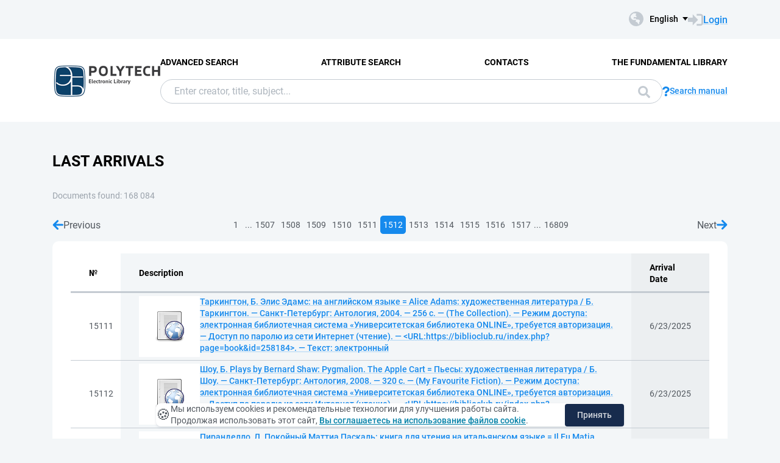

--- FILE ---
content_type: text/html; charset=utf-8
request_url: https://elib.spbstu.ru/en/main/last?page=1512
body_size: 6641
content:
<!DOCTYPE html>
<html lang="en">
<head>
  <meta charset="utf-8" >
  <meta http-equiv="X-UA-Compatible" content="IE=edge">
  <meta name="viewport" content="width=device-width, initial-scale=1.0">
  <meta name="format-detection" content="telephone=no">
  <title>SPbPU EL - Last Arrivals (1512/1517)</title>
  <link rel="preload" href="/content/fonts/Roboto/Roboto-Regular.woff2" as="font" type="font/woff2" crossorigin>
  <link rel="preload" href="/content/fonts/Roboto/Roboto-Medium.woff2" as="font" type="font/woff2" crossorigin>
  <link rel="preload" href="/content/fonts/Roboto/Roboto-Bold.woff2" as="font" type="font/woff2" crossorigin>
  <link rel="shortcut icon" href="/favicon.ico" type="image/x-icon" />
    <link href="/content/css/elib.min.css" rel="stylesheet" type="text/css" />
  <link href="/file/custom.css" rel="stylesheet" type="text/css" />
  <script type="text/javascript">
    var baseUrl = '/';
    var baseUrl2 = baseUrl + 'en/';
  </script>
  
  <meta name="yandex-verification" content="4b1dda92cba62521" >

</head>
<body>
  <header class="header ">
    <div class="header__top">
      <div class="container">
        <div class="header__top-wrap">
          <ul class="header-list">
  <li>
  </li>
</ul>
          <div class="header__top-inner">
            <div class="header__lang lang dropdown js-lang dropdown--click">
              <button class="lang__btn dropdown__head js-lang-btn" tabindex="0">
  <div class="lang__btn-icon">
    <img src="/content/img/world.svg" alt="">
  </div>
  <span>English</span>
</button>
<ul class="lang__list dropdown__content" tabindex="0">
      <li>
        <span><a href="/main/last?page=1512">&#x420;&#x443;&#x441;&#x441;&#x43A;&#x438;&#x439;</a></span>
      </li>
</ul>


            </div>
              <a class="link link--big link--icon" href="/en/account/login?returnUrl=http%3A%2F%2Felib.spbstu.ru%2Fen%2Fmain%2Flast%3Fpage%3D1512">
                <div class="link__icon">
                  <img src="/content/img/enter.svg" alt="">
                </div>
                <span>Login</span>
              </a>
          </div>
        </div>
      </div>
    </div>
    <div class="header__main js-header-main">
      <div class="container">
        <div class="header__main-wrap">
          <a class="header__logo" href="/en">
            <img class="header__logo-eb" src="/file/logo-min-en.png" alt="Logo">
          </a>
          <div class="header__main-inner">
            <div class="header__menu js-header-menu">
              <nav class="header__nav">
                <ul>
    <li><a href="/en/search/advanced">Advanced Search</a></li>
    <li><a href="/en/search/advanced2">Attribute Search</a></li>
    <li><a href="/en/help/contacts">Contacts</a></li>
    <li><a href="http://library.spbstu.ru/" target="_blank">The fundamental library</a></li>
</ul>
              </nav>
              <div class="header__menu-action header__lang lang js-lang dropdown">
                <button class="lang__btn dropdown__head js-lang-btn" tabindex="0">
  <div class="lang__btn-icon">
    <img src="/content/img/world.svg" alt="">
  </div>
  <span>English</span>
</button>
<ul class="lang__list dropdown__content" tabindex="0">
      <li>
        <span><a href="/main/last?page=1512">&#x420;&#x443;&#x441;&#x441;&#x43A;&#x438;&#x439;</a></span>
      </li>
</ul>


              </div>
            </div>
              <div class="header__search js-search search">
  <div class="container">
    <div class="search__form">
      <form action="/en/search/result" class="js-search-form">
        <input name="q" class="search__input" type="search" value="" placeholder="Enter creator, title, subject...">
        <button class="search__btn btn btn--blue js-search-submit" data-class="search__btn btn btn--blue js-search-submit" type="submit">
          Search
          <svg width="20" height="20">
            <use xlink:href="/content/img/ext-sprite.svg#search"></use>
          </svg>
        </button>
      </form>
    </div>
    <a class="search__help link link--icon" href="/en/help/search">
      <div class="link__icon">
        <img src="/content/img/question.svg" alt="">
      </div>
      <span>Search manual</span>
    </a>
      <button class="search__close js-close-search" type="button" aria-label="Close search"></button>
  </div>
</div>
          </div>
            <button class="header__search-open js-open-search" type="button" aria-label="Search">
              <svg width="20" height="20">
                <use xlink:href="/content/img/ext-sprite.svg#search"></use>
              </svg>
            </button>
          <a class="header__enter" href="/en/account/login?returnUrl=http%3A%2F%2Felib.spbstu.ru%2Fen%2Fmain%2Flast%3Fpage%3D1512">
            <svg width="25" height="23" viewBox="0 0 25 23" fill="none" xmlns="http://www.w3.org/2000/svg">
              <path d="M14.1335 3.25598H20.6807C22.2685 3.25598 23.5557 4.54316 23.5557 6.13099V16.8699C23.5557 18.4577 22.2685 19.7449 20.6807 19.7449H14.1335"
                    stroke-width="2.875" />
              <path d="M16.4891 11.4999L7.65579 20.6798L7.65579 2.32004L16.4891 11.4999Z" />
              <rect y="7.96643" width="9.42224" height="7.06668" />
            </svg>
          </a>
          <button class="header__burger burger js-burger" type="button">
            <span></span>
            <span></span>
            <span></span>
          </button>
        </div>
      </div>
    </div>
  </header>
  <main>
    <section class="section section--pt">
  <div class="container">
    <h1 class="title title--main">Last Arrivals</h1>
    <p class="result__stat">
      <span>Documents found: 168&nbsp;084</span>
    </p>
    <div class="result__wrap">
      <div class="result__content">
            <div class="pagination">
    <a class="pagination__step pagination__step--prev " href="/en/main/last?page=1511">
      <svg width="18" height="16">
        <use xlink:href="/content/img/ext-sprite.svg#arrow-right"></use>
      </svg>
      Previous
    </a>
    <ul class="pagination__list">
        <li class="m1">
          <a href="/en/main/last">1</a>
        </li>
          <li class="m1">...</li>
        <li class="m3">
          <a href="/en/main/last?page=1507">1507</a>
        </li>
        <li class="m3">
          <a href="/en/main/last?page=1508">1508</a>
        </li>
        <li class="m3">
          <a href="/en/main/last?page=1509">1509</a>
        </li>
        <li class="m2">
          <a href="/en/main/last?page=1510">1510</a>
        </li>
        <li class="m1">
          <a href="/en/main/last?page=1511">1511</a>
        </li>
        <li class="m1">
          <a class="active" href="/en/main/last?page=1512">1512</a>
        </li>
        <li class="m1">
          <a href="/en/main/last?page=1513">1513</a>
        </li>
        <li class="m2">
          <a href="/en/main/last?page=1514">1514</a>
        </li>
        <li class="m3">
          <a href="/en/main/last?page=1515">1515</a>
        </li>
        <li class="m3">
          <a href="/en/main/last?page=1516">1516</a>
        </li>
        <li class="m3">
          <a href="/en/main/last?page=1517">1517</a>
        </li>
          <li class="m1">...</li>
        <li class="m1">
          <a href="/en/main/last?page=16809">16809</a>
        </li>
    </ul>
    <a class="pagination__step " href="/en/main/last?page=1513">
      Next
      <svg width="18" height="16">
        <use xlink:href="/content/img/ext-sprite.svg#arrow-right"></use>
      </svg>
    </a>
  </div>

          <div class="content">
            <table class="table1">
              <tr>
                <th>
                  №
                </th>
                <th>
                  Description
                </th>
                <th>
                  Arrival Date
                </th>
              </tr>
                <tr>
                  <td>
                    15111
                  </td>
                  <td>
                    <div class="list-result__item2">
                      <div class="list-result__img">
                        <a href="/en/doc/info?url=https%3A%2F%2Fbiblioclub.ru%2Findex.php%3Fpage%3Dbook%26id%3D258184">
                          <img alt="" src="/main/picture?ext=php&amp;size=2" />
                        </a>
                      </div>
                      <div class="list-result__info">
                        <a class="link" href="/en/doc/info?url=https%3A%2F%2Fbiblioclub.ru%2Findex.php%3Fpage%3Dbook%26id%3D258184">&#x422;&#x430;&#x440;&#x43A;&#x438;&#x43D;&#x433;&#x442;&#x43E;&#x43D;, &#x411;. &#x42D;&#x43B;&#x438;&#x441; &#x42D;&#x434;&#x430;&#x43C;&#x441;: &#x43D;&#x430; &#x430;&#x43D;&#x433;&#x43B;&#x438;&#x439;&#x441;&#x43A;&#x43E;&#x43C; &#x44F;&#x437;&#x44B;&#x43A;&#x435; = Alice Adams: &#x445;&#x443;&#x434;&#x43E;&#x436;&#x435;&#x441;&#x442;&#x432;&#x435;&#x43D;&#x43D;&#x430;&#x44F; &#x43B;&#x438;&#x442;&#x435;&#x440;&#x430;&#x442;&#x443;&#x440;&#x430; / &#x411;. &#x422;&#x430;&#x440;&#x43A;&#x438;&#x43D;&#x433;&#x442;&#x43E;&#x43D;. &#x2014; &#x421;&#x430;&#x43D;&#x43A;&#x442;-&#x41F;&#x435;&#x442;&#x435;&#x440;&#x431;&#x443;&#x440;&#x433;: &#x410;&#x43D;&#x442;&#x43E;&#x43B;&#x43E;&#x433;&#x438;&#x44F;, 2004. &#x2014; 256 &#x441;. &#x2014; (The Collection). &#x2014; &#x420;&#x435;&#x436;&#x438;&#x43C; &#x434;&#x43E;&#x441;&#x442;&#x443;&#x43F;&#x430;: &#x44D;&#x43B;&#x435;&#x43A;&#x442;&#x440;&#x43E;&#x43D;&#x43D;&#x430;&#x44F; &#x431;&#x438;&#x431;&#x43B;&#x438;&#x43E;&#x442;&#x435;&#x447;&#x43D;&#x430;&#x44F; &#x441;&#x438;&#x441;&#x442;&#x435;&#x43C;&#x430; &#xAB;&#x423;&#x43D;&#x438;&#x432;&#x435;&#x440;&#x441;&#x438;&#x442;&#x435;&#x442;&#x441;&#x43A;&#x430;&#x44F; &#x431;&#x438;&#x431;&#x43B;&#x438;&#x43E;&#x442;&#x435;&#x43A;&#x430; ONLINE&#xBB;, &#x442;&#x440;&#x435;&#x431;&#x443;&#x435;&#x442;&#x441;&#x44F; &#x430;&#x432;&#x442;&#x43E;&#x440;&#x438;&#x437;&#x430;&#x446;&#x438;&#x44F;. &#x2014; &#x414;&#x43E;&#x441;&#x442;&#x443;&#x43F; &#x43F;&#x43E; &#x43F;&#x430;&#x440;&#x43E;&#x43B;&#x44E; &#x438;&#x437; &#x441;&#x435;&#x442;&#x438; &#x418;&#x43D;&#x442;&#x435;&#x440;&#x43D;&#x435;&#x442; (&#x447;&#x442;&#x435;&#x43D;&#x438;&#x435;). &#x2014; &lt;URL:https://biblioclub.ru/index.php?page=book&amp;id=258184&gt;. &#x2014; &#x422;&#x435;&#x43A;&#x441;&#x442;: &#x44D;&#x43B;&#x435;&#x43A;&#x442;&#x440;&#x43E;&#x43D;&#x43D;&#x44B;&#x439;</a>
                      </div>
                    </div>
                  </td>
                  <td>
                    6/23/2025
                  </td>
                </tr>
                <tr>
                  <td>
                    15112
                  </td>
                  <td>
                    <div class="list-result__item2">
                      <div class="list-result__img">
                        <a href="/en/doc/info?url=https%3A%2F%2Fbiblioclub.ru%2Findex.php%3Fpage%3Dbook%26id%3D258183">
                          <img alt="" src="/main/picture?ext=php&amp;size=2" />
                        </a>
                      </div>
                      <div class="list-result__info">
                        <a class="link" href="/en/doc/info?url=https%3A%2F%2Fbiblioclub.ru%2Findex.php%3Fpage%3Dbook%26id%3D258183">&#x428;&#x43E;&#x443;, &#x411;. Plays by Bernard Shaw: Pygmalion. The Apple Cart = &#x41F;&#x44C;&#x435;&#x441;&#x44B;: &#x445;&#x443;&#x434;&#x43E;&#x436;&#x435;&#x441;&#x442;&#x432;&#x435;&#x43D;&#x43D;&#x430;&#x44F; &#x43B;&#x438;&#x442;&#x435;&#x440;&#x430;&#x442;&#x443;&#x440;&#x430; / &#x411;. &#x428;&#x43E;&#x443;. &#x2014; &#x421;&#x430;&#x43D;&#x43A;&#x442;-&#x41F;&#x435;&#x442;&#x435;&#x440;&#x431;&#x443;&#x440;&#x433;: &#x410;&#x43D;&#x442;&#x43E;&#x43B;&#x43E;&#x433;&#x438;&#x44F;, 2008. &#x2014; 320 &#x441;. &#x2014; (My Favourite Fiction). &#x2014; &#x420;&#x435;&#x436;&#x438;&#x43C; &#x434;&#x43E;&#x441;&#x442;&#x443;&#x43F;&#x430;: &#x44D;&#x43B;&#x435;&#x43A;&#x442;&#x440;&#x43E;&#x43D;&#x43D;&#x430;&#x44F; &#x431;&#x438;&#x431;&#x43B;&#x438;&#x43E;&#x442;&#x435;&#x447;&#x43D;&#x430;&#x44F; &#x441;&#x438;&#x441;&#x442;&#x435;&#x43C;&#x430; &#xAB;&#x423;&#x43D;&#x438;&#x432;&#x435;&#x440;&#x441;&#x438;&#x442;&#x435;&#x442;&#x441;&#x43A;&#x430;&#x44F; &#x431;&#x438;&#x431;&#x43B;&#x438;&#x43E;&#x442;&#x435;&#x43A;&#x430; ONLINE&#xBB;, &#x442;&#x440;&#x435;&#x431;&#x443;&#x435;&#x442;&#x441;&#x44F; &#x430;&#x432;&#x442;&#x43E;&#x440;&#x438;&#x437;&#x430;&#x446;&#x438;&#x44F;. &#x2014; &#x414;&#x43E;&#x441;&#x442;&#x443;&#x43F; &#x43F;&#x43E; &#x43F;&#x430;&#x440;&#x43E;&#x43B;&#x44E; &#x438;&#x437; &#x441;&#x435;&#x442;&#x438; &#x418;&#x43D;&#x442;&#x435;&#x440;&#x43D;&#x435;&#x442; (&#x447;&#x442;&#x435;&#x43D;&#x438;&#x435;). &#x2014; &lt;URL:https://biblioclub.ru/index.php?page=book&amp;id=258183&gt;. &#x2014; &#x422;&#x435;&#x43A;&#x441;&#x442;: &#x44D;&#x43B;&#x435;&#x43A;&#x442;&#x440;&#x43E;&#x43D;&#x43D;&#x44B;&#x439;</a>
                      </div>
                    </div>
                  </td>
                  <td>
                    6/23/2025
                  </td>
                </tr>
                <tr>
                  <td>
                    15113
                  </td>
                  <td>
                    <div class="list-result__item2">
                      <div class="list-result__img">
                        <a href="/en/doc/info?url=https%3A%2F%2Fbiblioclub.ru%2Findex.php%3Fpage%3Dbook%26id%3D258182">
                          <img alt="" src="/main/picture?ext=php&amp;size=2" />
                        </a>
                      </div>
                      <div class="list-result__info">
                        <a class="link" href="/en/doc/info?url=https%3A%2F%2Fbiblioclub.ru%2Findex.php%3Fpage%3Dbook%26id%3D258182">&#x41F;&#x438;&#x440;&#x430;&#x43D;&#x434;&#x435;&#x43B;&#x43B;&#x43E;, &#x41B;. &#x41F;&#x43E;&#x43A;&#x43E;&#x439;&#x43D;&#x44B;&#x439; &#x41C;&#x430;&#x442;&#x442;&#x438;&#x430; &#x41F;&#x430;&#x441;&#x43A;&#x430;&#x43B;&#x44C;: &#x43A;&#x43D;&#x438;&#x433;&#x430; &#x434;&#x43B;&#x44F; &#x447;&#x442;&#x435;&#x43D;&#x438;&#x44F; &#x43D;&#x430; &#x438;&#x442;&#x430;&#x43B;&#x44C;&#x44F;&#x43D;&#x441;&#x43A;&#x43E;&#x43C; &#x44F;&#x437;&#x44B;&#x43A;&#x435; = Il Fu Matia Pascal: &#x445;&#x443;&#x434;&#x43E;&#x436;&#x435;&#x441;&#x442;&#x432;&#x435;&#x43D;&#x43D;&#x430;&#x44F; &#x43B;&#x438;&#x442;&#x435;&#x440;&#x430;&#x442;&#x443;&#x440;&#x430; / &#x41B;. &#x41F;&#x438;&#x440;&#x430;&#x43D;&#x434;&#x435;&#x43B;&#x43B;&#x43E;. &#x2014; &#x421;&#x430;&#x43D;&#x43A;&#x442;-&#x41F;&#x435;&#x442;&#x435;&#x440;&#x431;&#x443;&#x440;&#x433;: &#x410;&#x43D;&#x442;&#x43E;&#x43B;&#x43E;&#x433;&#x438;&#x44F;, 2005. &#x2014; 224 &#x441;. &#x2014; (La collezione). &#x2014; &#x420;&#x435;&#x436;&#x438;&#x43C; &#x434;&#x43E;&#x441;&#x442;&#x443;&#x43F;&#x430;: &#x44D;&#x43B;&#x435;&#x43A;&#x442;&#x440;&#x43E;&#x43D;&#x43D;&#x430;&#x44F; &#x431;&#x438;&#x431;&#x43B;&#x438;&#x43E;&#x442;&#x435;&#x447;&#x43D;&#x430;&#x44F; &#x441;&#x438;&#x441;&#x442;&#x435;&#x43C;&#x430; &#xAB;&#x423;&#x43D;&#x438;&#x432;&#x435;&#x440;&#x441;&#x438;&#x442;&#x435;&#x442;&#x441;&#x43A;&#x430;&#x44F; &#x431;&#x438;&#x431;&#x43B;&#x438;&#x43E;&#x442;&#x435;&#x43A;&#x430; ONLINE&#xBB;, &#x442;&#x440;&#x435;&#x431;&#x443;&#x435;&#x442;&#x441;&#x44F; &#x430;&#x432;&#x442;&#x43E;&#x440;&#x438;&#x437;&#x430;&#x446;&#x438;&#x44F;. &#x2014; &#x414;&#x43E;&#x441;&#x442;&#x443;&#x43F; &#x43F;&#x43E; &#x43F;&#x430;&#x440;&#x43E;&#x43B;&#x44E; &#x438;&#x437; &#x441;&#x435;&#x442;&#x438; &#x418;&#x43D;&#x442;&#x435;&#x440;&#x43D;&#x435;&#x442; (&#x447;&#x442;&#x435;&#x43D;&#x438;&#x435;). &#x2014; &lt;URL:https://biblioclub.ru/index.php?page=book&amp;id=258182&gt;. &#x2014; &#x422;&#x435;&#x43A;&#x441;&#x442;: &#x44D;&#x43B;&#x435;&#x43A;&#x442;&#x440;&#x43E;&#x43D;&#x43D;&#x44B;&#x439;</a>
                      </div>
                    </div>
                  </td>
                  <td>
                    6/23/2025
                  </td>
                </tr>
                <tr>
                  <td>
                    15114
                  </td>
                  <td>
                    <div class="list-result__item2">
                      <div class="list-result__img">
                        <a href="/en/doc/info?url=https%3A%2F%2Fbiblioclub.ru%2Findex.php%3Fpage%3Dbook%26id%3D258181">
                          <img alt="" src="/main/picture?ext=php&amp;size=2" />
                        </a>
                      </div>
                      <div class="list-result__info">
                        <a class="link" href="/en/doc/info?url=https%3A%2F%2Fbiblioclub.ru%2Findex.php%3Fpage%3Dbook%26id%3D258181">&#x41E;., &#x413;&#x435;&#x43D;&#x440;&#x438; (&#x423;&#x438;&#x43B;&#x44C;&#x44F;&#x43C; &#x421;&#x438;&#x434;&#x43D;&#x438; &#x41F;&#x43E;&#x440;&#x442;&#x435;&#x440;). Short Stories = &#x420;&#x430;&#x441;&#x441;&#x43A;&#x430;&#x437;&#x44B;: &#x445;&#x443;&#x434;&#x43E;&#x436;&#x435;&#x441;&#x442;&#x432;&#x435;&#x43D;&#x43D;&#x430;&#x44F; &#x43B;&#x438;&#x442;&#x435;&#x440;&#x430;&#x442;&#x443;&#x440;&#x430; / &#x41E;. &#x413;&#x435;&#x43D;&#x440;&#x438; (&#x423;&#x438;&#x43B;&#x44C;&#x44F;&#x43C; &#x421;&#x438;&#x434;&#x43D;&#x438; &#x41F;&#x43E;&#x440;&#x442;&#x435;&#x440;). &#x2014; &#x421;&#x430;&#x43D;&#x43A;&#x442;-&#x41F;&#x435;&#x442;&#x435;&#x440;&#x431;&#x443;&#x440;&#x433;: &#x410;&#x43D;&#x442;&#x43E;&#x43B;&#x43E;&#x433;&#x438;&#x44F;, 2012. &#x2014; 320 &#x441;. &#x2014; (My Favourite Fiction). &#x2014; &#x420;&#x435;&#x436;&#x438;&#x43C; &#x434;&#x43E;&#x441;&#x442;&#x443;&#x43F;&#x430;: &#x44D;&#x43B;&#x435;&#x43A;&#x442;&#x440;&#x43E;&#x43D;&#x43D;&#x430;&#x44F; &#x431;&#x438;&#x431;&#x43B;&#x438;&#x43E;&#x442;&#x435;&#x447;&#x43D;&#x430;&#x44F; &#x441;&#x438;&#x441;&#x442;&#x435;&#x43C;&#x430; &#xAB;&#x423;&#x43D;&#x438;&#x432;&#x435;&#x440;&#x441;&#x438;&#x442;&#x435;&#x442;&#x441;&#x43A;&#x430;&#x44F; &#x431;&#x438;&#x431;&#x43B;&#x438;&#x43E;&#x442;&#x435;&#x43A;&#x430; ONLINE&#xBB;, &#x442;&#x440;&#x435;&#x431;&#x443;&#x435;&#x442;&#x441;&#x44F; &#x430;&#x432;&#x442;&#x43E;&#x440;&#x438;&#x437;&#x430;&#x446;&#x438;&#x44F;. &#x2014; &#x414;&#x43E;&#x441;&#x442;&#x443;&#x43F; &#x43F;&#x43E; &#x43F;&#x430;&#x440;&#x43E;&#x43B;&#x44E; &#x438;&#x437; &#x441;&#x435;&#x442;&#x438; &#x418;&#x43D;&#x442;&#x435;&#x440;&#x43D;&#x435;&#x442; (&#x447;&#x442;&#x435;&#x43D;&#x438;&#x435;). &#x2014; &lt;URL:https://biblioclub.ru/index.php?page=book&amp;id=258181&gt;. &#x2014; &#x422;&#x435;&#x43A;&#x441;&#x442;: &#x44D;&#x43B;&#x435;&#x43A;&#x442;&#x440;&#x43E;&#x43D;&#x43D;&#x44B;&#x439;</a>
                      </div>
                    </div>
                  </td>
                  <td>
                    6/23/2025
                  </td>
                </tr>
                <tr>
                  <td>
                    15115
                  </td>
                  <td>
                    <div class="list-result__item2">
                      <div class="list-result__img">
                        <a href="/en/doc/info?url=https%3A%2F%2Fbiblioclub.ru%2Findex.php%3Fpage%3Dbook%26id%3D258180">
                          <img alt="" src="/main/picture?ext=php&amp;size=2" />
                        </a>
                      </div>
                      <div class="list-result__info">
                        <a class="link" href="/en/doc/info?url=https%3A%2F%2Fbiblioclub.ru%2Findex.php%3Fpage%3Dbook%26id%3D258180">&#x41D;&#x430;&#x440;&#x443;&#x441;&#x442;&#x440;&#x430;&#x43D;&#x433;, &#x415;. &#x412;. &#x41B;&#x435;&#x433;&#x43A;&#x43E;! &#x427;&#x438;&#x442;&#x430;&#x435;&#x43C; &#x43F;&#x43E;-&#x43D;&#x435;&#x43C;&#x435;&#x446;&#x43A;&#x438;: &#x43A;&#x43D;&#x438;&#x433;&#x430; &#x434;&#x43B;&#x44F; &#x447;&#x442;&#x435;&#x43D;&#x438;&#x44F;: &#x443;&#x447;&#x435;&#x431;&#x43D;&#x43E;&#x435; &#x43F;&#x43E;&#x441;&#x43E;&#x431;&#x438;&#x435; / &#x415;. &#x412;. &#x41D;&#x430;&#x440;&#x443;&#x441;&#x442;&#x440;&#x430;&#x43D;&#x433;. &#x2014; &#x421;&#x430;&#x43D;&#x43A;&#x442;-&#x41F;&#x435;&#x442;&#x435;&#x440;&#x431;&#x443;&#x440;&#x433;: &#x410;&#x43D;&#x442;&#x43E;&#x43B;&#x43E;&#x433;&#x438;&#x44F;, 2014. &#x2014; 160 &#x441;. &#x2014; &#x420;&#x435;&#x436;&#x438;&#x43C; &#x434;&#x43E;&#x441;&#x442;&#x443;&#x43F;&#x430;: &#x44D;&#x43B;&#x435;&#x43A;&#x442;&#x440;&#x43E;&#x43D;&#x43D;&#x430;&#x44F; &#x431;&#x438;&#x431;&#x43B;&#x438;&#x43E;&#x442;&#x435;&#x447;&#x43D;&#x430;&#x44F; &#x441;&#x438;&#x441;&#x442;&#x435;&#x43C;&#x430; &#xAB;&#x423;&#x43D;&#x438;&#x432;&#x435;&#x440;&#x441;&#x438;&#x442;&#x435;&#x442;&#x441;&#x43A;&#x430;&#x44F; &#x431;&#x438;&#x431;&#x43B;&#x438;&#x43E;&#x442;&#x435;&#x43A;&#x430; ONLINE&#xBB;, &#x442;&#x440;&#x435;&#x431;&#x443;&#x435;&#x442;&#x441;&#x44F; &#x430;&#x432;&#x442;&#x43E;&#x440;&#x438;&#x437;&#x430;&#x446;&#x438;&#x44F;. &#x2014; &#x414;&#x43E;&#x441;&#x442;&#x443;&#x43F; &#x43F;&#x43E; &#x43F;&#x430;&#x440;&#x43E;&#x43B;&#x44E; &#x438;&#x437; &#x441;&#x435;&#x442;&#x438; &#x418;&#x43D;&#x442;&#x435;&#x440;&#x43D;&#x435;&#x442; (&#x447;&#x442;&#x435;&#x43D;&#x438;&#x435;). &#x2014; &lt;URL:https://biblioclub.ru/index.php?page=book&amp;id=258180&gt;. &#x2014; &#x422;&#x435;&#x43A;&#x441;&#x442;: &#x44D;&#x43B;&#x435;&#x43A;&#x442;&#x440;&#x43E;&#x43D;&#x43D;&#x44B;&#x439;</a>
                      </div>
                    </div>
                  </td>
                  <td>
                    6/23/2025
                  </td>
                </tr>
                <tr>
                  <td>
                    15116
                  </td>
                  <td>
                    <div class="list-result__item2">
                      <div class="list-result__img">
                        <a href="/en/doc/info?url=https%3A%2F%2Fbiblioclub.ru%2Findex.php%3Fpage%3Dbook%26id%3D258179">
                          <img alt="" src="/main/picture?ext=php&amp;size=2" />
                        </a>
                      </div>
                      <div class="list-result__info">
                        <a class="link" href="/en/doc/info?url=https%3A%2F%2Fbiblioclub.ru%2Findex.php%3Fpage%3Dbook%26id%3D258179">&#x41B;&#x44C;&#x44E;&#x438;&#x441;, &#x421;. &#x411;&#x44D;&#x431;&#x431;&#x438;&#x442;&#x442;: &#x43D;&#x430; &#x430;&#x43D;&#x433;&#x43B;&#x438;&#x439;&#x441;&#x43A;&#x43E;&#x43C; &#x44F;&#x437;&#x44B;&#x43A;&#x435; = Babbitt: &#x445;&#x443;&#x434;&#x43E;&#x436;&#x435;&#x441;&#x442;&#x432;&#x435;&#x43D;&#x43D;&#x430;&#x44F; &#x43B;&#x438;&#x442;&#x435;&#x440;&#x430;&#x442;&#x443;&#x440;&#x430; / &#x421;. &#x41B;&#x44C;&#x44E;&#x438;&#x441;. &#x2014; &#x421;&#x430;&#x43D;&#x43A;&#x442;-&#x41F;&#x435;&#x442;&#x435;&#x440;&#x431;&#x443;&#x440;&#x433;: &#x410;&#x43D;&#x442;&#x43E;&#x43B;&#x43E;&#x433;&#x438;&#x44F;, 2005. &#x2014; 352 &#x441;. &#x2014; (The Collection). &#x2014; &#x420;&#x435;&#x436;&#x438;&#x43C; &#x434;&#x43E;&#x441;&#x442;&#x443;&#x43F;&#x430;: &#x44D;&#x43B;&#x435;&#x43A;&#x442;&#x440;&#x43E;&#x43D;&#x43D;&#x430;&#x44F; &#x431;&#x438;&#x431;&#x43B;&#x438;&#x43E;&#x442;&#x435;&#x447;&#x43D;&#x430;&#x44F; &#x441;&#x438;&#x441;&#x442;&#x435;&#x43C;&#x430; &#xAB;&#x423;&#x43D;&#x438;&#x432;&#x435;&#x440;&#x441;&#x438;&#x442;&#x435;&#x442;&#x441;&#x43A;&#x430;&#x44F; &#x431;&#x438;&#x431;&#x43B;&#x438;&#x43E;&#x442;&#x435;&#x43A;&#x430; ONLINE&#xBB;, &#x442;&#x440;&#x435;&#x431;&#x443;&#x435;&#x442;&#x441;&#x44F; &#x430;&#x432;&#x442;&#x43E;&#x440;&#x438;&#x437;&#x430;&#x446;&#x438;&#x44F;. &#x2014; &#x414;&#x43E;&#x441;&#x442;&#x443;&#x43F; &#x43F;&#x43E; &#x43F;&#x430;&#x440;&#x43E;&#x43B;&#x44E; &#x438;&#x437; &#x441;&#x435;&#x442;&#x438; &#x418;&#x43D;&#x442;&#x435;&#x440;&#x43D;&#x435;&#x442; (&#x447;&#x442;&#x435;&#x43D;&#x438;&#x435;). &#x2014; &lt;URL:https://biblioclub.ru/index.php?page=book&amp;id=258179&gt;. &#x2014; &#x422;&#x435;&#x43A;&#x441;&#x442;: &#x44D;&#x43B;&#x435;&#x43A;&#x442;&#x440;&#x43E;&#x43D;&#x43D;&#x44B;&#x439;</a>
                      </div>
                    </div>
                  </td>
                  <td>
                    6/23/2025
                  </td>
                </tr>
                <tr>
                  <td>
                    15117
                  </td>
                  <td>
                    <div class="list-result__item2">
                      <div class="list-result__img">
                        <a href="/en/doc/info?url=https%3A%2F%2Fbiblioclub.ru%2Findex.php%3Fpage%3Dbook%26id%3D258178">
                          <img alt="" src="/main/picture?ext=php&amp;size=2" />
                        </a>
                      </div>
                      <div class="list-result__info">
                        <a class="link" href="/en/doc/info?url=https%3A%2F%2Fbiblioclub.ru%2Findex.php%3Fpage%3Dbook%26id%3D258178">&#x428;&#x43E;&#x434;&#x435;&#x440;&#x43B;&#x43E;, &#x434;&#x435; &#x41B;&#x430;&#x43A;&#x43B;&#x43E; &#x41F;. &#x41E;&#x43F;&#x430;&#x441;&#x43D;&#x44B;&#x435; &#x441;&#x432;&#x44F;&#x437;&#x438;: &#x43A;&#x43D;&#x438;&#x433;&#x430; &#x434;&#x43B;&#x44F; &#x447;&#x442;&#x435;&#x43D;&#x438;&#x44F; &#x43D;&#x430; &#x444;&#x440;&#x430;&#x43D;&#x446;&#x443;&#x437;&#x441;&#x43A;&#x43E;&#x43C; &#x44F;&#x437;&#x44B;&#x43A;&#x435; = Les liaisons dangereuses: &#x445;&#x443;&#x434;&#x43E;&#x436;&#x435;&#x441;&#x442;&#x432;&#x435;&#x43D;&#x43D;&#x430;&#x44F; &#x43B;&#x438;&#x442;&#x435;&#x440;&#x430;&#x442;&#x443;&#x440;&#x430; / &#x41F;. &#x428;&#x43E;&#x434;&#x435;&#x440;&#x43B;&#x43E; &#x434;&#x435; &#x41B;&#x430;&#x43A;&#x43B;&#x43E;. &#x2014; &#x421;&#x430;&#x43D;&#x43A;&#x442;-&#x41F;&#x435;&#x442;&#x435;&#x440;&#x431;&#x443;&#x440;&#x433;: &#x410;&#x43D;&#x442;&#x43E;&#x43B;&#x43E;&#x433;&#x438;&#x44F;, 2006. &#x2014; 352 &#x441;. &#x2014; (La collection). &#x2014; &#x420;&#x435;&#x436;&#x438;&#x43C; &#x434;&#x43E;&#x441;&#x442;&#x443;&#x43F;&#x430;: &#x44D;&#x43B;&#x435;&#x43A;&#x442;&#x440;&#x43E;&#x43D;&#x43D;&#x430;&#x44F; &#x431;&#x438;&#x431;&#x43B;&#x438;&#x43E;&#x442;&#x435;&#x447;&#x43D;&#x430;&#x44F; &#x441;&#x438;&#x441;&#x442;&#x435;&#x43C;&#x430; &#xAB;&#x423;&#x43D;&#x438;&#x432;&#x435;&#x440;&#x441;&#x438;&#x442;&#x435;&#x442;&#x441;&#x43A;&#x430;&#x44F; &#x431;&#x438;&#x431;&#x43B;&#x438;&#x43E;&#x442;&#x435;&#x43A;&#x430; ONLINE&#xBB;, &#x442;&#x440;&#x435;&#x431;&#x443;&#x435;&#x442;&#x441;&#x44F; &#x430;&#x432;&#x442;&#x43E;&#x440;&#x438;&#x437;&#x430;&#x446;&#x438;&#x44F;. &#x2014; &#x414;&#x43E;&#x441;&#x442;&#x443;&#x43F; &#x43F;&#x43E; &#x43F;&#x430;&#x440;&#x43E;&#x43B;&#x44E; &#x438;&#x437; &#x441;&#x435;&#x442;&#x438; &#x418;&#x43D;&#x442;&#x435;&#x440;&#x43D;&#x435;&#x442; (&#x447;&#x442;&#x435;&#x43D;&#x438;&#x435;). &#x2014; &lt;URL:https://biblioclub.ru/index.php?page=book&amp;id=258178&gt;. &#x2014; &#x422;&#x435;&#x43A;&#x441;&#x442;: &#x44D;&#x43B;&#x435;&#x43A;&#x442;&#x440;&#x43E;&#x43D;&#x43D;&#x44B;&#x439;</a>
                      </div>
                    </div>
                  </td>
                  <td>
                    6/23/2025
                  </td>
                </tr>
                <tr>
                  <td>
                    15118
                  </td>
                  <td>
                    <div class="list-result__item2">
                      <div class="list-result__img">
                        <a href="/en/doc/info?url=https%3A%2F%2Fbiblioclub.ru%2Findex.php%3Fpage%3Dbook%26id%3D258177">
                          <img alt="" src="/main/picture?ext=php&amp;size=2" />
                        </a>
                      </div>
                      <div class="list-result__info">
                        <a class="link" href="/en/doc/info?url=https%3A%2F%2Fbiblioclub.ru%2Findex.php%3Fpage%3Dbook%26id%3D258177">&#x41A;&#x43E;&#x433;&#x443;&#x442;, &#x412;. &#x418;. &#x421;&#x43B;&#x43E;&#x432;&#x430;&#x440;&#x44C; &#x438;&#x434;&#x438;&#x43E;&#x43C;&#x430;&#x442;&#x438;&#x447;&#x435;&#x441;&#x43A;&#x438;&#x445; &#x432;&#x44B;&#x440;&#x430;&#x436;&#x435;&#x43D;&#x438;&#x439; &#x444;&#x440;&#x430;&#x43D;&#x446;&#x443;&#x437;&#x441;&#x43A;&#x43E;&#x433;&#x43E; &#x44F;&#x437;&#x44B;&#x43A;&#x430; = Dictionnaire des expressions idiomatiques francaises: &#x441;&#x43B;&#x43E;&#x432;&#x430;&#x440;&#x44C; / &#x412;. &#x418;. &#x41A;&#x43E;&#x433;&#x443;&#x442;. &#x2014; &#x421;&#x430;&#x43D;&#x43A;&#x442;-&#x41F;&#x435;&#x442;&#x435;&#x440;&#x431;&#x443;&#x440;&#x433;: &#x410;&#x43D;&#x442;&#x43E;&#x43B;&#x43E;&#x433;&#x438;&#x44F;, 2014. &#x2014; 208 &#x441;. &#x2014; &#x420;&#x435;&#x436;&#x438;&#x43C; &#x434;&#x43E;&#x441;&#x442;&#x443;&#x43F;&#x430;: &#x44D;&#x43B;&#x435;&#x43A;&#x442;&#x440;&#x43E;&#x43D;&#x43D;&#x430;&#x44F; &#x431;&#x438;&#x431;&#x43B;&#x438;&#x43E;&#x442;&#x435;&#x447;&#x43D;&#x430;&#x44F; &#x441;&#x438;&#x441;&#x442;&#x435;&#x43C;&#x430; &#xAB;&#x423;&#x43D;&#x438;&#x432;&#x435;&#x440;&#x441;&#x438;&#x442;&#x435;&#x442;&#x441;&#x43A;&#x430;&#x44F; &#x431;&#x438;&#x431;&#x43B;&#x438;&#x43E;&#x442;&#x435;&#x43A;&#x430; ONLINE&#xBB;, &#x442;&#x440;&#x435;&#x431;&#x443;&#x435;&#x442;&#x441;&#x44F; &#x430;&#x432;&#x442;&#x43E;&#x440;&#x438;&#x437;&#x430;&#x446;&#x438;&#x44F;. &#x2014; &#x414;&#x43E;&#x441;&#x442;&#x443;&#x43F; &#x43F;&#x43E; &#x43F;&#x430;&#x440;&#x43E;&#x43B;&#x44E; &#x438;&#x437; &#x441;&#x435;&#x442;&#x438; &#x418;&#x43D;&#x442;&#x435;&#x440;&#x43D;&#x435;&#x442; (&#x447;&#x442;&#x435;&#x43D;&#x438;&#x435;). &#x2014; &lt;URL:https://biblioclub.ru/index.php?page=book&amp;id=258177&gt;. &#x2014; &#x422;&#x435;&#x43A;&#x441;&#x442;: &#x44D;&#x43B;&#x435;&#x43A;&#x442;&#x440;&#x43E;&#x43D;&#x43D;&#x44B;&#x439;</a>
                      </div>
                    </div>
                  </td>
                  <td>
                    6/23/2025
                  </td>
                </tr>
                <tr>
                  <td>
                    15119
                  </td>
                  <td>
                    <div class="list-result__item2">
                      <div class="list-result__img">
                        <a href="/en/doc/info?url=https%3A%2F%2Fbiblioclub.ru%2Findex.php%3Fpage%3Dbook%26id%3D258176">
                          <img alt="" src="/main/picture?ext=php&amp;size=2" />
                        </a>
                      </div>
                      <div class="list-result__info">
                        <a class="link" href="/en/doc/info?url=https%3A%2F%2Fbiblioclub.ru%2Findex.php%3Fpage%3Dbook%26id%3D258176">&#x41A;&#x43B;&#x438;&#x440;&#x438;, &#x411;. &#x414;&#x43E;&#x440;&#x43E;&#x433;&#x43E;&#x439; &#x43C;&#x438;&#x441;&#x442;&#x435;&#x440; &#x425;&#x435;&#x43D;&#x448;&#x43E;&#x443; = Dear Mr. Henshaw: &#x443;&#x447;&#x435;&#x431;&#x43D;&#x43E;&#x435; &#x43F;&#x43E;&#x441;&#x43E;&#x431;&#x438;&#x435; / &#x411;. &#x41A;&#x43B;&#x438;&#x440;&#x438;. &#x2014; &#x421;&#x430;&#x43D;&#x43A;&#x442;-&#x41F;&#x435;&#x442;&#x435;&#x440;&#x431;&#x443;&#x440;&#x433;: &#x410;&#x43D;&#x442;&#x43E;&#x43B;&#x43E;&#x433;&#x438;&#x44F;, 2014. &#x2014; 80 &#x441;.: &#x438;&#x43B;. &#x2014; (Young Readers&#x2019; Club). &#x2014; &#x420;&#x435;&#x436;&#x438;&#x43C; &#x434;&#x43E;&#x441;&#x442;&#x443;&#x43F;&#x430;: &#x44D;&#x43B;&#x435;&#x43A;&#x442;&#x440;&#x43E;&#x43D;&#x43D;&#x430;&#x44F; &#x431;&#x438;&#x431;&#x43B;&#x438;&#x43E;&#x442;&#x435;&#x447;&#x43D;&#x430;&#x44F; &#x441;&#x438;&#x441;&#x442;&#x435;&#x43C;&#x430; &#xAB;&#x423;&#x43D;&#x438;&#x432;&#x435;&#x440;&#x441;&#x438;&#x442;&#x435;&#x442;&#x441;&#x43A;&#x430;&#x44F; &#x431;&#x438;&#x431;&#x43B;&#x438;&#x43E;&#x442;&#x435;&#x43A;&#x430; ONLINE&#xBB;, &#x442;&#x440;&#x435;&#x431;&#x443;&#x435;&#x442;&#x441;&#x44F; &#x430;&#x432;&#x442;&#x43E;&#x440;&#x438;&#x437;&#x430;&#x446;&#x438;&#x44F;. &#x2014; &#x414;&#x43E;&#x441;&#x442;&#x443;&#x43F; &#x43F;&#x43E; &#x43F;&#x430;&#x440;&#x43E;&#x43B;&#x44E; &#x438;&#x437; &#x441;&#x435;&#x442;&#x438; &#x418;&#x43D;&#x442;&#x435;&#x440;&#x43D;&#x435;&#x442; (&#x447;&#x442;&#x435;&#x43D;&#x438;&#x435;). &#x2014; &lt;URL:https://biblioclub.ru/index.php?page=book&amp;id=258176&gt;. &#x2014; &#x422;&#x435;&#x43A;&#x441;&#x442;: &#x44D;&#x43B;&#x435;&#x43A;&#x442;&#x440;&#x43E;&#x43D;&#x43D;&#x44B;&#x439;</a>
                      </div>
                    </div>
                  </td>
                  <td>
                    6/23/2025
                  </td>
                </tr>
                <tr>
                  <td>
                    15120
                  </td>
                  <td>
                    <div class="list-result__item2">
                      <div class="list-result__img">
                        <a href="/en/doc/info?url=https%3A%2F%2Fbiblioclub.ru%2Findex.php%3Fpage%3Dbook%26id%3D258174">
                          <img alt="" src="/main/picture?ext=php&amp;size=2" />
                        </a>
                      </div>
                      <div class="list-result__info">
                        <a class="link" href="/en/doc/info?url=https%3A%2F%2Fbiblioclub.ru%2Findex.php%3Fpage%3Dbook%26id%3D258174">&#x414;&#x43E;&#x439;&#x43B;, &#x410;. &#x41A;. The Lost World = &#x417;&#x430;&#x442;&#x435;&#x440;&#x44F;&#x43D;&#x43D;&#x44B;&#x439; &#x43C;&#x438;&#x440;: &#x445;&#x443;&#x434;&#x43E;&#x436;&#x435;&#x441;&#x442;&#x432;&#x435;&#x43D;&#x43D;&#x430;&#x44F; &#x43B;&#x438;&#x442;&#x435;&#x440;&#x430;&#x442;&#x443;&#x440;&#x430; / &#x410;. &#x41A;. &#x414;&#x43E;&#x439;&#x43B;. &#x2014; &#x421;&#x430;&#x43D;&#x43A;&#x442;-&#x41F;&#x435;&#x442;&#x435;&#x440;&#x431;&#x443;&#x440;&#x433;: &#x410;&#x43D;&#x442;&#x43E;&#x43B;&#x43E;&#x433;&#x438;&#x44F;, 2008. &#x2014; 288 &#x441;. &#x2014; (My Favourite Fiction). &#x2014; &#x420;&#x435;&#x436;&#x438;&#x43C; &#x434;&#x43E;&#x441;&#x442;&#x443;&#x43F;&#x430;: &#x44D;&#x43B;&#x435;&#x43A;&#x442;&#x440;&#x43E;&#x43D;&#x43D;&#x430;&#x44F; &#x431;&#x438;&#x431;&#x43B;&#x438;&#x43E;&#x442;&#x435;&#x447;&#x43D;&#x430;&#x44F; &#x441;&#x438;&#x441;&#x442;&#x435;&#x43C;&#x430; &#xAB;&#x423;&#x43D;&#x438;&#x432;&#x435;&#x440;&#x441;&#x438;&#x442;&#x435;&#x442;&#x441;&#x43A;&#x430;&#x44F; &#x431;&#x438;&#x431;&#x43B;&#x438;&#x43E;&#x442;&#x435;&#x43A;&#x430; ONLINE&#xBB;, &#x442;&#x440;&#x435;&#x431;&#x443;&#x435;&#x442;&#x441;&#x44F; &#x430;&#x432;&#x442;&#x43E;&#x440;&#x438;&#x437;&#x430;&#x446;&#x438;&#x44F;. &#x2014; &#x414;&#x43E;&#x441;&#x442;&#x443;&#x43F; &#x43F;&#x43E; &#x43F;&#x430;&#x440;&#x43E;&#x43B;&#x44E; &#x438;&#x437; &#x441;&#x435;&#x442;&#x438; &#x418;&#x43D;&#x442;&#x435;&#x440;&#x43D;&#x435;&#x442; (&#x447;&#x442;&#x435;&#x43D;&#x438;&#x435;). &#x2014; &lt;URL:https://biblioclub.ru/index.php?page=book&amp;id=258174&gt;. &#x2014; &#x422;&#x435;&#x43A;&#x441;&#x442;: &#x44D;&#x43B;&#x435;&#x43A;&#x442;&#x440;&#x43E;&#x43D;&#x43D;&#x44B;&#x439;</a>
                      </div>
                    </div>
                  </td>
                  <td>
                    6/23/2025
                  </td>
                </tr>
            </table>
          </div>
            <div class="pagination">
    <a class="pagination__step pagination__step--prev " href="/en/main/last?page=1511">
      <svg width="18" height="16">
        <use xlink:href="/content/img/ext-sprite.svg#arrow-right"></use>
      </svg>
      Previous
    </a>
    <ul class="pagination__list">
        <li class="m1">
          <a href="/en/main/last">1</a>
        </li>
          <li class="m1">...</li>
        <li class="m3">
          <a href="/en/main/last?page=1507">1507</a>
        </li>
        <li class="m3">
          <a href="/en/main/last?page=1508">1508</a>
        </li>
        <li class="m3">
          <a href="/en/main/last?page=1509">1509</a>
        </li>
        <li class="m2">
          <a href="/en/main/last?page=1510">1510</a>
        </li>
        <li class="m1">
          <a href="/en/main/last?page=1511">1511</a>
        </li>
        <li class="m1">
          <a class="active" href="/en/main/last?page=1512">1512</a>
        </li>
        <li class="m1">
          <a href="/en/main/last?page=1513">1513</a>
        </li>
        <li class="m2">
          <a href="/en/main/last?page=1514">1514</a>
        </li>
        <li class="m3">
          <a href="/en/main/last?page=1515">1515</a>
        </li>
        <li class="m3">
          <a href="/en/main/last?page=1516">1516</a>
        </li>
        <li class="m3">
          <a href="/en/main/last?page=1517">1517</a>
        </li>
          <li class="m1">...</li>
        <li class="m1">
          <a href="/en/main/last?page=16809">16809</a>
        </li>
    </ul>
    <a class="pagination__step " href="/en/main/last?page=1513">
      Next
      <svg width="18" height="16">
        <use xlink:href="/content/img/ext-sprite.svg#arrow-right"></use>
      </svg>
    </a>
  </div>

      </div>
    </div>
  </div>
</section>
  </main>
    <footer class="footer">
      <div class="container">
        <div class="footer__wrap">
          <div class="footer__info">
            <div>
              <p>
    &copy; <a href="http://www.spbstu.ru" target="_blank">SPbPU</a>, 1996-2025
</p>
<p>
    <a href="https://english.spbstu.ru/upload/personal_data_policy_eng.pdf" target="_blank">Privacy policy</a>
</p>
<p>
    <a href="http://www.spbstu.ru/upload/personal_cookie.pdf" target="_blank">«Cookie» files policy</a>
</p>

            </div>
          </div>
          <nav class="footer__menu">
            <ul>
    <li><a href="/en/search/advanced">Advanced Search</a></li>
    <li><a href="/en/search/advanced2">Attribute Search</a></li>
    <li><a href="/en/help/contacts">Contacts</a></li>
    <li><a href="http://library.spbstu.ru/" target="_blank">The fundamental library</a></li>
</ul>
            <ul>
                <li><a href="/en/main/last">Last Arrivals</a></li>
              <li><a href="/en/main/top">Most Requested Items</a></li>
            </ul>
          </nav>
        </div>
      </div>
    </footer>
    <script src="/content/js/jquery.min.js"></script>
    <script src="/content/js/elib.min.js"></script>
  <script src="/file/custom.js"></script>
  
  <div class="alert cookie-alert" role="alert">
    <div class="cookie-alert__container">
        <span class="cookie-alert__icon">&#x1F36A;</span>
        <div class="cookie-alert__desc">
            Мы используем&nbsp;cookies и&nbsp;рекомендательные технологии для улучшения работы сайта. Продолжая использовать этот сайт,
            <a href="https://www.spbstu.ru/upload/personal_cookie.pdf" target="_blank">Вы соглашаетесь на использование файлов cookie</a>.
        </div>
        <button type="button" class="accept-cookies cookie-alert__btn">Принять</button>
    </div>
</div>
<script src="/file/cookies.js"></script>
<!-- Yandex.Metrika counter -->
<script>
   (function(m,e,t,r,i,k,a){m[i]=m[i]||function(){(m[i].a=m[i].a||[]).push(arguments)};
   m[i].l=1*new Date();
   for (var j = 0; j < document.scripts.length; j++) {if (document.scripts[j].src === r) { return; }}
   k=e.createElement(t),a=e.getElementsByTagName(t)[0],k.async=1,k.src=r,a.parentNode.insertBefore(k,a)})
   (window, document, "script", "https://mc.yandex.ru/metrika/tag.js", "ym");

   ym(99532314, "init", {
        clickmap:true,
        trackLinks:true,
        accurateTrackBounce:true,
        webvisor:true
   });
</script>
<noscript><div><img src="https://mc.yandex.ru/watch/99532314" style="position:absolute; left:-9999px;" alt=""></div></noscript>
<!-- /Yandex.Metrika counter -->
<!-- Top.Mail.Ru counter -->
<script>
var _tmr = window._tmr || (window._tmr = []);
_tmr.push({id: "3602251", type: "pageView", start: (new Date()).getTime()});
(function (d, w, id) {
  if (d.getElementById(id)) return;
  var ts = d.createElement("script"); ts.async = true; ts.id = id;
  ts.src = "https://top-fwz1.mail.ru/js/code.js";
  var f = function () {var s = d.getElementsByTagName("script")[0]; s.parentNode.insertBefore(ts, s);};
  if (w.opera == "[object Opera]") { d.addEventListener("DOMContentLoaded", f, false); } else { f(); }
})(document, window, "tmr-code");
</script>
<noscript><div><img src="https://top-fwz1.mail.ru/counter?id=3602251;js=na" style="position:absolute;left:-9999px;" alt="Top.Mail.Ru"></div></noscript>
<!-- /Top.Mail.Ru counter -->

</body>
</html>

--- FILE ---
content_type: image/svg+xml
request_url: https://elib.spbstu.ru/content/img/enter.svg
body_size: 451
content:
<svg width="25" height="23" viewBox="0 0 25 23" fill="none" xmlns="http://www.w3.org/2000/svg">
<path d="M14.1335 3.25598H20.6808C22.2686 3.25598 23.5558 4.54316 23.5558 6.13099V16.8699C23.5558 18.4577 22.2686 19.7449 20.6808 19.7449H14.1335" stroke="#C4CBD2" stroke-width="2.875"/>
<path d="M16.4893 11.4999L7.65591 20.6798L7.65591 2.32004L16.4893 11.4999Z" fill="#C4CBD2"/>
<rect y="7.96643" width="9.42224" height="7.06668" fill="#C4CBD2"/>
</svg>
